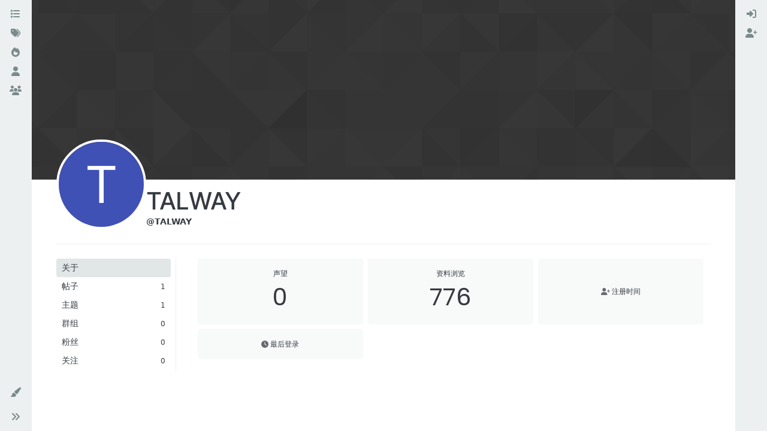

--- FILE ---
content_type: text/html; charset=utf-8
request_url: https://shine-it.net/user/talway
body_size: 9951
content:
<!DOCTYPE html>
<html lang="zh-CN" data-dir="ltr" style="direction: ltr;">
<head>
<title>TALWAY | Odoo 中文社区</title>
<meta name="viewport" content="width&#x3D;device-width, initial-scale&#x3D;1.0" />
	<meta name="content-type" content="text/html; charset=UTF-8" />
	<meta name="apple-mobile-web-app-capable" content="yes" />
	<meta name="mobile-web-app-capable" content="yes" />
	<meta property="og:site_name" content="Odoo 中文社区" />
	<meta name="msapplication-badge" content="frequency=30; polling-uri=https://odoo.net.cn/sitemap.xml" />
	<meta name="theme-color" content="#ffffff" />
	<meta name="keywords" content="Odoo 中文,OpenERP 中文,Odoo,Odoo社区,Odoo中文社区,OpenERP,Odoo 中国,Odoo中国,Odoo培训,Odoo 二次开发,Odoo开发,Odoo教程" />
	<meta name="title" content="TALWAY" />
	<meta name="description" />
	<meta property="og:title" content="TALWAY" />
	<meta property="og:description" />
	<meta property="og:image" content="https://odoo.net.cn/assets/images/logo@3x.png" />
	<meta property="og:image:url" content="https://odoo.net.cn/assets/images/logo@3x.png" />
	<meta property="og:image:width" content="963" />
	<meta property="og:image:height" content="225" />
	<meta property="og:url" content="https://odoo.net.cn/user/talway" />
	
<link rel="stylesheet" type="text/css" href="/assets/client-flatly.css?v=7u2bf5a3bs3" />
<link rel="icon" type="image/x-icon" href="/assets/uploads/system/favicon.ico?v&#x3D;7u2bf5a3bs3" />
	<link rel="manifest" href="/manifest.webmanifest" crossorigin="use-credentials" />
	<link rel="search" type="application/opensearchdescription+xml" title="Odoo 中文社区" href="/osd.xml" />
	<link rel="apple-touch-icon" href="/assets/images/touch/512.png" />
	<link rel="icon" sizes="36x36" href="/assets/images/touch/36.png" />
	<link rel="icon" sizes="48x48" href="/assets/images/touch/48.png" />
	<link rel="icon" sizes="72x72" href="/assets/images/touch/72.png" />
	<link rel="icon" sizes="96x96" href="/assets/images/touch/96.png" />
	<link rel="icon" sizes="144x144" href="/assets/images/touch/144.png" />
	<link rel="icon" sizes="192x192" href="/assets/images/touch/192.png" />
	<link rel="icon" sizes="512x512" href="/assets/images/touch/512.png" />
	<link rel="prefetch" href="/assets/src/modules/composer.js?v&#x3D;7u2bf5a3bs3" />
	<link rel="prefetch" href="/assets/src/modules/composer/uploads.js?v&#x3D;7u2bf5a3bs3" />
	<link rel="prefetch" href="/assets/src/modules/composer/drafts.js?v&#x3D;7u2bf5a3bs3" />
	<link rel="prefetch" href="/assets/src/modules/composer/tags.js?v&#x3D;7u2bf5a3bs3" />
	<link rel="prefetch" href="/assets/src/modules/composer/categoryList.js?v&#x3D;7u2bf5a3bs3" />
	<link rel="prefetch" href="/assets/src/modules/composer/resize.js?v&#x3D;7u2bf5a3bs3" />
	<link rel="prefetch" href="/assets/src/modules/composer/autocomplete.js?v&#x3D;7u2bf5a3bs3" />
	<link rel="prefetch" href="/assets/templates/composer.tpl?v&#x3D;7u2bf5a3bs3" />
	<link rel="prefetch" href="/assets/language/zh-CN/topic.json?v&#x3D;7u2bf5a3bs3" />
	<link rel="prefetch" href="/assets/language/zh-CN/modules.json?v&#x3D;7u2bf5a3bs3" />
	<link rel="prefetch" href="/assets/language/zh-CN/tags.json?v&#x3D;7u2bf5a3bs3" />
	<link rel="stylesheet" href="https://odoo.net.cn/assets/plugins/nodebb-plugin-emoji/emoji/styles.css?v&#x3D;7u2bf5a3bs3" />
	<link rel="prefetch stylesheet" href="/assets/plugins/nodebb-plugin-markdown/styles/default.css" />
	<link rel="prefetch" href="/assets/language/zh-CN/markdown.json?v&#x3D;7u2bf5a3bs3" />
	
<script type="4e71b98aeac181bdb38c0283-text/javascript">
var config = JSON.parse('{"relative_path":"","upload_url":"/assets/uploads","asset_base_url":"/assets","assetBaseUrl":"/assets","siteTitle":"Odoo \u4E2D\u6587\u793E\u533A","browserTitle":"Odoo \u4E2D\u6587\u793E\u533A","titleLayout":"&#123;pageTitle&#125; | &#123;browserTitle&#125;","showSiteTitle":true,"maintenanceMode":false,"postQueue":0,"minimumTitleLength":3,"maximumTitleLength":255,"minimumPostLength":8,"maximumPostLength":32767,"minimumTagsPerTopic":0,"maximumTagsPerTopic":5,"minimumTagLength":3,"maximumTagLength":15,"undoTimeout":10000,"useOutgoingLinksPage":false,"allowGuestHandles":false,"allowTopicsThumbnail":false,"usePagination":false,"disableChat":false,"disableChatMessageEditing":false,"maximumChatMessageLength":9007199254740991,"socketioTransports":["polling","websocket"],"socketioOrigins":"http://shine-it.net:* http://www.shine-it.net:* http://new.shine-it.net:* http://odoo.net.cn:* http://www.odoo.net.cn:* http://odoocn.org:* http://www.odoocn.org:*","websocketAddress":"","maxReconnectionAttempts":5,"reconnectionDelay":1500,"topicsPerPage":20,"postsPerPage":20,"maximumFileSize":20480,"theme:id":"nodebb-theme-harmony","theme:src":"https://cdn.jsdelivr.net/npm/bootswatch@5.2.3/dist/flatly/bootstrap.min.css","defaultLang":"zh-CN","userLang":"zh-CN","loggedIn":false,"uid":-1,"cache-buster":"v=7u2bf5a3bs3","topicPostSort":"oldest_to_newest","categoryTopicSort":"recently_replied","csrf_token":false,"searchEnabled":true,"searchDefaultInQuick":"titles","bootswatchSkin":"flatly","composer:showHelpTab":true,"enablePostHistory":true,"timeagoCutoff":30,"timeagoCodes":["af","am","ar","az-short","az","be","bg","bs","ca","cs","cy","da","de-short","de","dv","el","en-short","en","es-short","es","et","eu","fa-short","fa","fi","fr-short","fr","gl","he","hr","hu","hy","id","is","it-short","it","ja","jv","ko","ky","lt","lv","mk","nl","no","pl","pt-br-short","pt-br","pt-short","pt","ro","rs","ru","rw","si","sk","sl","sq","sr","sv","th","tr-short","tr","uk","ur","uz","vi","zh-CN","zh-TW"],"cookies":{"enabled":false,"message":"[[global:cookies.message]]","dismiss":"[[global:cookies.accept]]","link":"[[global:cookies.learn-more]]","link_url":"https:&#x2F;&#x2F;www.cookiesandyou.com"},"thumbs":{"size":512},"emailPrompt":1,"useragent":{"isSafari":false},"fontawesome":{"pro":false,"styles":["solid","brands","regular"],"version":"6.6.0"},"acpLang":"undefined","topicSearchEnabled":false,"disableCustomUserSkins":false,"defaultBootswatchSkin":"flatly","theme":{"enableQuickReply":true,"enableBreadcrumbs":true,"centerHeaderElements":false,"mobileTopicTeasers":false,"stickyToolbar":true,"autohideBottombar":true,"openSidebars":false,"chatModals":false},"openDraftsOnPageLoad":false,"spam-be-gone":{},"composer-default":{},"emojiCustomFirst":false,"question-and-answer":{"defaultCid_6":"on","forceQuestions":"off","defaultCid_2":"off","defaultCid_3":"off","defaultCid_4":"off","defaultCid_5":"off","defaultCid_7":"off","defaultCid_8":"off","defaultCid_9":"off","defaultCid_10":"off","defaultCid_11":"off","defaultCid_12":"off","defaultCid_13":"off","defaultCid_14":"off","defaultCid_15":"off","defaultCid_16":"off","defaultCid_18":"off","defaultCid_19":"off","toggleLock":"on","onlyAdmins":"off","defaultCid_20":"off","defaultCid_21":"off","defaultCid_22":"off","defaultCid_23":"off"},"markdown":{"highlight":1,"highlightLinesLanguageList":"[\\"python,py,gyp\\"]","hljsLanguages":["common"],"theme":"default.css","defaultHighlightLanguage":"","externalMark":false}}');
var app = {
user: JSON.parse('{"uid":-1,"username":"游客","displayname":"游客","userslug":"","fullname":"游客","email":"","icon:text":"?","icon:bgColor":"#aaa","groupTitle":"","groupTitleArray":[],"status":"offline","reputation":0,"email:confirmed":false,"unreadData":{"":{},"new":{},"watched":{},"unreplied":{}},"isAdmin":false,"isGlobalMod":false,"isMod":false,"privileges":{"chat":false,"chat:privileged":false,"upload:post:image":false,"upload:post:file":false,"signature":false,"invite":false,"group:create":false,"search:content":false,"search:users":false,"search:tags":false,"view:users":true,"view:tags":true,"view:groups":true,"local:login":false,"ban":false,"mute":false,"view:users:info":false},"blocks":[],"timeagoCode":"zh-CN","offline":true,"lastRoomId":null,"isEmailConfirmSent":false}')
};
document.documentElement.style.setProperty('--panel-offset', `${localStorage.getItem('panelOffset') || 0}px`);
</script>


</head>
<body class="page-user page-user-talway template-account-profile page-status-200 theme-harmony user-guest skin-flatly">
<a class="visually-hidden-focusable position-absolute top-0 start-0 p-3 m-3 bg-body" style="z-index: 1021;" href="#content">跳转至内容</a>
<div class="layout-container d-flex justify-content-between pb-4 pb-md-0">
<nav component="sidebar/left" class=" text-dark bg-light sidebar sidebar-left start-0 border-end vh-100 d-none d-lg-flex flex-column justify-content-between sticky-top">
<ul id="main-nav" class="list-unstyled d-flex flex-column w-100 gap-2 mt-2 overflow-y-auto">


<li class="nav-item mx-2 " title="版块">
<a class="nav-link navigation-link d-flex gap-2 justify-content-between align-items-center "  href="&#x2F;categories"  aria-label="版块">
<span class="d-flex gap-2 align-items-center text-nowrap truncate-open">
<span class="position-relative">

<i class="fa fa-fw fa-list" data-content=""></i>
<span component="navigation/count" class="visible-closed position-absolute top-0 start-100 translate-middle badge rounded-1 bg-primary hidden"></span>

</span>
<span class="nav-text small visible-open fw-semibold text-truncate">版块</span>
</span>
<span component="navigation/count" class="visible-open badge rounded-1 bg-primary hidden"></span>
</a>

</li>



<li class="nav-item mx-2 " title="标签">
<a class="nav-link navigation-link d-flex gap-2 justify-content-between align-items-center "  href="&#x2F;tags"  aria-label="标签">
<span class="d-flex gap-2 align-items-center text-nowrap truncate-open">
<span class="position-relative">

<i class="fa fa-fw fa-tags" data-content=""></i>
<span component="navigation/count" class="visible-closed position-absolute top-0 start-100 translate-middle badge rounded-1 bg-primary hidden"></span>

</span>
<span class="nav-text small visible-open fw-semibold text-truncate">标签</span>
</span>
<span component="navigation/count" class="visible-open badge rounded-1 bg-primary hidden"></span>
</a>

</li>



<li class="nav-item mx-2 " title="热门">
<a class="nav-link navigation-link d-flex gap-2 justify-content-between align-items-center "  href="&#x2F;popular"  aria-label="热门">
<span class="d-flex gap-2 align-items-center text-nowrap truncate-open">
<span class="position-relative">

<i class="fa fa-fw fa-fire" data-content=""></i>
<span component="navigation/count" class="visible-closed position-absolute top-0 start-100 translate-middle badge rounded-1 bg-primary hidden"></span>

</span>
<span class="nav-text small visible-open fw-semibold text-truncate">热门</span>
</span>
<span component="navigation/count" class="visible-open badge rounded-1 bg-primary hidden"></span>
</a>

</li>



<li class="nav-item mx-2 " title="用户">
<a class="nav-link navigation-link d-flex gap-2 justify-content-between align-items-center "  href="&#x2F;users"  aria-label="用户">
<span class="d-flex gap-2 align-items-center text-nowrap truncate-open">
<span class="position-relative">

<i class="fa fa-fw fa-user" data-content=""></i>
<span component="navigation/count" class="visible-closed position-absolute top-0 start-100 translate-middle badge rounded-1 bg-primary hidden"></span>

</span>
<span class="nav-text small visible-open fw-semibold text-truncate">用户</span>
</span>
<span component="navigation/count" class="visible-open badge rounded-1 bg-primary hidden"></span>
</a>

</li>



<li class="nav-item mx-2 " title="群组">
<a class="nav-link navigation-link d-flex gap-2 justify-content-between align-items-center "  href="&#x2F;groups"  aria-label="群组">
<span class="d-flex gap-2 align-items-center text-nowrap truncate-open">
<span class="position-relative">

<i class="fa fa-fw fa-group" data-content=""></i>
<span component="navigation/count" class="visible-closed position-absolute top-0 start-100 translate-middle badge rounded-1 bg-primary hidden"></span>

</span>
<span class="nav-text small visible-open fw-semibold text-truncate">群组</span>
</span>
<span component="navigation/count" class="visible-open badge rounded-1 bg-primary hidden"></span>
</a>

</li>


</ul>
<div class="sidebar-toggle-container align-self-start">

<div class="dropend m-2" component="skinSwitcher" title="皮肤">
<a data-bs-toggle="dropdown" href="#" role="button" class="nav-link position-relative" aria-haspopup="true" aria-expanded="false" aria-label="皮肤">
<span class="justify-content-between w-100">
<span class="d-flex gap-2 align-items-center text-nowrap truncate-open">
<span>
<i component="skinSwitcher/icon" class="fa fa-fw fa-paintbrush"></i>
</span>
<span class="nav-text small visible-open fw-semibold">皮肤</span>
</span>
</span>
</a>
<ul class="dropdown-menu p-1 text-sm overflow-auto p-1" role="menu">
<div class="d-flex">
<div>
<li class="dropdown-header">Light</li>
<div class="d-grid" style="grid-template-columns: 1fr 1fr;">

<li>
<a href="#" class="dropdown-item rounded-1" data-value="cerulean" role="menuitem">Cerulean <i class="fa fa-fw fa-check  invisible "></i></a>
</li>

<li>
<a href="#" class="dropdown-item rounded-1" data-value="cosmo" role="menuitem">Cosmo <i class="fa fa-fw fa-check  invisible "></i></a>
</li>

<li>
<a href="#" class="dropdown-item rounded-1" data-value="flatly" role="menuitem">Flatly <i class="fa fa-fw fa-check  invisible "></i></a>
</li>

<li>
<a href="#" class="dropdown-item rounded-1" data-value="journal" role="menuitem">Journal <i class="fa fa-fw fa-check  invisible "></i></a>
</li>

<li>
<a href="#" class="dropdown-item rounded-1" data-value="litera" role="menuitem">Litera <i class="fa fa-fw fa-check  invisible "></i></a>
</li>

<li>
<a href="#" class="dropdown-item rounded-1" data-value="lumen" role="menuitem">Lumen <i class="fa fa-fw fa-check  invisible "></i></a>
</li>

<li>
<a href="#" class="dropdown-item rounded-1" data-value="lux" role="menuitem">Lux <i class="fa fa-fw fa-check  invisible "></i></a>
</li>

<li>
<a href="#" class="dropdown-item rounded-1" data-value="materia" role="menuitem">Materia <i class="fa fa-fw fa-check  invisible "></i></a>
</li>

<li>
<a href="#" class="dropdown-item rounded-1" data-value="minty" role="menuitem">Minty <i class="fa fa-fw fa-check  invisible "></i></a>
</li>

<li>
<a href="#" class="dropdown-item rounded-1" data-value="morph" role="menuitem">Morph <i class="fa fa-fw fa-check  invisible "></i></a>
</li>

<li>
<a href="#" class="dropdown-item rounded-1" data-value="pulse" role="menuitem">Pulse <i class="fa fa-fw fa-check  invisible "></i></a>
</li>

<li>
<a href="#" class="dropdown-item rounded-1" data-value="sandstone" role="menuitem">Sandstone <i class="fa fa-fw fa-check  invisible "></i></a>
</li>

<li>
<a href="#" class="dropdown-item rounded-1" data-value="simplex" role="menuitem">Simplex <i class="fa fa-fw fa-check  invisible "></i></a>
</li>

<li>
<a href="#" class="dropdown-item rounded-1" data-value="sketchy" role="menuitem">Sketchy <i class="fa fa-fw fa-check  invisible "></i></a>
</li>

<li>
<a href="#" class="dropdown-item rounded-1" data-value="spacelab" role="menuitem">Spacelab <i class="fa fa-fw fa-check  invisible "></i></a>
</li>

<li>
<a href="#" class="dropdown-item rounded-1" data-value="united" role="menuitem">United <i class="fa fa-fw fa-check  invisible "></i></a>
</li>

<li>
<a href="#" class="dropdown-item rounded-1" data-value="yeti" role="menuitem">Yeti <i class="fa fa-fw fa-check  invisible "></i></a>
</li>

<li>
<a href="#" class="dropdown-item rounded-1" data-value="zephyr" role="menuitem">Zephyr <i class="fa fa-fw fa-check  invisible "></i></a>
</li>

</div>
</div>
<div>
<li class="dropdown-header">Dark</li>

<li>
<a href="#" class="dropdown-item rounded-1" data-value="cyborg" role="menuitem">Cyborg <i class="fa fa-fw fa-check  invisible "></i></a>
</li>

<li>
<a href="#" class="dropdown-item rounded-1" data-value="darkly" role="menuitem">Darkly <i class="fa fa-fw fa-check  invisible "></i></a>
</li>

<li>
<a href="#" class="dropdown-item rounded-1" data-value="quartz" role="menuitem">Quartz <i class="fa fa-fw fa-check  invisible "></i></a>
</li>

<li>
<a href="#" class="dropdown-item rounded-1" data-value="slate" role="menuitem">Slate <i class="fa fa-fw fa-check  invisible "></i></a>
</li>

<li>
<a href="#" class="dropdown-item rounded-1" data-value="solar" role="menuitem">Solar <i class="fa fa-fw fa-check  invisible "></i></a>
</li>

<li>
<a href="#" class="dropdown-item rounded-1" data-value="superhero" role="menuitem">Superhero <i class="fa fa-fw fa-check  invisible "></i></a>
</li>

<li>
<a href="#" class="dropdown-item rounded-1" data-value="vapor" role="menuitem">Vapor <i class="fa fa-fw fa-check  invisible "></i></a>
</li>

</div>
</div>
<hr class="my-1"/>
<div class="d-grid" style="grid-template-columns: 1fr 1fr;">

<li>
<a href="#" class="dropdown-item rounded-1" data-value="" role="menuitem">默认（Flatly） <i class="fa fa-fw fa-check "></i></a>
</li>

<li>
<a href="#" class="dropdown-item rounded-1" data-value="noskin" role="menuitem">不使用皮肤 <i class="fa fa-fw fa-check  invisible "></i></a>
</li>


</div>
</ul>
</div>

<div class="sidebar-toggle m-2 d-none d-lg-block">
<a href="#" role="button" component="sidebar/toggle" class="nav-link d-flex gap-2 align-items-center p-2 pointer w-100 text-nowrap" title="展开" aria-label="侧栏滚动">
<i class="fa fa-fw fa-angles-right"></i>
<i class="fa fa-fw fa-angles-left"></i>
<span class="nav-text visible-open fw-semibold small lh-1">折叠</span>
</a>
</div>
</div>
</nav>
<main id="panel" class="d-flex flex-column gap-3 flex-grow-1 mt-3" style="min-width: 0;">

<div class="container-lg px-md-4 brand-container">
<div class="col-12 d-flex border-bottom pb-3 ">
<div component="brand/wrapper" class="d-flex align-items-center gap-3 p-2 rounded-1 align-content-stretch ">


<a component="siteTitle" class="text-truncate align-self-stretch align-items-center d-flex" href="/">
<h1 class="fs-6 fw-bold text-body mb-0">Odoo 中文社区</h1>
</a>

</div>

</div>
</div>

<script type="4e71b98aeac181bdb38c0283-text/javascript">
const headerEl = document.getElementById('header-menu');
if (headerEl) {
const rect = headerEl.getBoundingClientRect();
const offset = Math.max(0, rect.bottom);
document.documentElement.style.setProperty('--panel-offset', offset + `px`);
} else {
document.documentElement.style.setProperty('--panel-offset', `0px`);
}
</script>
<div class="container-lg px-md-4 d-flex flex-column gap-3 h-100 mb-5 mb-lg-0" id="content">
<noscript>
<div class="alert alert-danger">
<p>
Your browser does not seem to support JavaScript. As a result, your viewing experience will be diminished, and you have been placed in <strong>read-only mode</strong>.
</p>
<p>
Please download a browser that supports JavaScript, or enable it if it's disabled (i.e. NoScript).
</p>
</div>
</noscript>
<div class="account w-100 mx-auto">
<div class="cover position-absolute start-0 top-0 w-100" component="account/cover" style="background-image: url(/assets/images/cover-default.png); background-position: 50% 50%;">
<div class="container">



</div>
</div>
<div class="d-flex flex-column flex-md-row gap-2 w-100 pb-4 mb-4 mt-2 border-bottom">
<div  class="avatar-wrapper border border-white border-4 rounded-circle position-relative align-self-center align-self-md-start hover-parent" style="margin-top: -75px;">
<span title="TALWAY" data-uid="6674" class="avatar  avatar-rounded" component="avatar/icon" style="--avatar-size: 142px; background-color: #3f51b5">T</span>

</div>
<div class="d-flex flex-column flex-md-row mt-1 justify-content-between w-100 gap-2">
<div class="d-flex flex-grow-1 flex-row gap-2">
<div class="d-flex flex-column gap-1">
<h2 class="fullname fw-semibold fs-2 tracking-tight mb-0">TALWAY</h2>
<div class="d-flex flex-wrap gap-1 text-sm align-items-center">
<span class="username fw-bold">@TALWAY</span>
<div class="d-flex align-items-center gap-1 p-1">

</div>
</div>
<div class="d-flex gap-2" component="user/badges"></div>

</div>
</div>
<div class="flex-shrink-0 d-flex gap-1 align-self-stretch align-self-md-start justify-content-end">





</div>
</div>
</div>
<div data-widget-area="header">

</div>
<div class="d-flex flex-column flex-md-row">
<div class="flex-shrink-0 pe-2 border-end-md text-sm mb-3 flex-basis-md-200">
<div class="sticky-md-top d-flex flex-row flex-md-column flex-wrap gap-1" style="top: 1rem;z-index: 1;">
<a href="/user/talway" class="btn btn-ghost btn-sm text-start ff-secondary fw-semibold active">
<div class="flex-grow-1">关于</div>
</a>
<a href="/user/talway/posts"class="btn btn-ghost btn-sm text-start ff-secondary fw-semibold d-flex gap-2 align-items-center





">
<div class="flex-grow-1">帖子</div>
<span class="flex-shrink-0 text-xs" title="1">1</span>
</a>
<a href="/user/talway/topics" class="btn btn-ghost btn-sm text-start ff-secondary fw-semibold d-flex gap-2 align-items-center


">
<div class="flex-grow-1">主题</div>
<span class="flex-shrink-0 text-xs" title="1">1</span>
</a>
<a href="/user/talway/groups" class="btn btn-ghost btn-sm text-start ff-secondary fw-semibold d-flex gap-2 align-items-center
">
<div class="flex-grow-1">群组</div>
<span class="flex-shrink-0 text-xs" title="0">0</span>
</a>
<a href="/user/talway/followers" class="btn btn-ghost btn-sm text-start ff-secondary fw-semibold d-flex gap-2 align-items-center
">
<div class="flex-grow-1">粉丝</div>
<span class="flex-shrink-0 text-xs" title="0">0</span>
</a>
<a href="/user/talway/following" class="btn btn-ghost btn-sm text-start ff-secondary fw-semibold d-flex gap-2 align-items-center
">
<div class="flex-grow-1">关注</div>
<span class="flex-shrink-0 text-xs" title="0">0</span>
</a>




</div>
</div>
<div class="account-content flex-grow-1 ps-md-2 ps-lg-3 ps-xl-4" style="min-width: 0;">



<div class="account-stats container">
<div class="row row-cols-2 row-cols-xl-3 row-cols-xxl-4 g-2">

<div class="stat">
<div class="align-items-center justify-content-center card card-header px-0 py-3 border-0 rounded-1 h-100">
<span class="stat-label text-xs fw-semibold">声望</span>
<span class="fs-2 ff-secondary" title="0">0</span>
</div>
</div>

<div class="stat">
<div class="align-items-center justify-content-center card card-header px-0 py-3 border-0 rounded-1 h-100">
<span class="stat-label text-xs fw-semibold">资料浏览</span>
<span class="fs-2 ff-secondary" title="
776">776</span>
</div>
</div>
<div class="stat">
<div class="align-items-center justify-content-center card card-header px-0 py-3 border-0 rounded-1 h-100 gap-2">
<span class="stat-label text-xs fw-semibold"><i class="text-muted fa-solid fa-user-plus"></i> <span>注册时间</span></span>
<span class="timeago fs-6 ff-secondary" title="2015-07-22T15:29:25.000Z"></span>
</div>
</div>
<div class="stat">
<div class="align-items-center justify-content-center card card-header px-0 py-3 border-0 rounded-1 h-100 gap-2">
<span class="stat-label text-xs fw-semibold"><i class="text-muted fa-solid fa-clock"></i> <span>最后登录</span></span>
<span class="timeago text-center text-break w-100 px-2 fs-6 ff-secondary" title="2016-12-25T14:06:38.318Z"></span>
</div>
</div>




</div>
</div>
</div>
</div>
</div><script id="ajaxify-data" type="application/json">{"uid":6674,"username":"TALWAY","userslug":"talway","email":"","email:confirmed":true,"joindate":1437578965000,"lastonline":1482674798318,"picture":null,"icon:bgColor":"#3f51b5","fullname":"","location":"","birthday":"","website":"","aboutme":"","signature":"","uploadedpicture":null,"profileviews":776,"reputation":0,"postcount":2,"topiccount":1,"lastposttime":1437581173000,"banned":false,"banned:expire":0,"status":"offline","flags":null,"followerCount":0,"followingCount":0,"cover:url":"/assets/images/cover-default.png","cover:position":"50% 50%","groupTitle":null,"mutedUntil":0,"mutedReason":null,"displayname":"TALWAY","groupTitleArray":[],"icon:text":"T","joindateISO":"2015-07-22T15:29:25.000Z","lastonlineISO":"2016-12-25T14:06:38.318Z","muted":false,"banned_until":0,"banned_until_readable":"Not Banned","aboutmeParsed":"","age":0,"emailHidden":true,"emailClass":"","moderationNote":"","isBlocked":false,"yourid":-1,"theirid":6674,"isTargetAdmin":false,"isAdmin":false,"isGlobalModerator":false,"isModerator":false,"isAdminOrGlobalModerator":false,"isAdminOrGlobalModeratorOrModerator":false,"isSelfOrAdminOrGlobalModerator":false,"canEdit":false,"canBan":false,"canMute":false,"canFlag":false,"canChangePassword":false,"isSelf":false,"isFollowing":false,"canChat":false,"hasPrivateChat":0,"iconBackgrounds":["#f44336","#e91e63","#9c27b0","#673ab7","#3f51b5","#2196f3","#009688","#1b5e20","#33691e","#827717","#e65100","#ff5722","#795548","#607d8b"],"showHidden":false,"allowProfilePicture":true,"allowCoverPicture":true,"allowProfileImageUploads":1,"allowedProfileImageExtensions":".png, .jpeg, .bmp, .gif, .jpg","groups":[],"selectedGroup":[],"disableSignatures":false,"reputation:disabled":false,"downvote:disabled":false,"profile_links":[],"websiteLink":"http://","websiteName":"","username:disableEdit":0,"email:disableEdit":1,"blocksCount":0,"counts":{"posts":1,"best":0,"controversial":0,"topics":1,"groups":0,"following":0,"followers":0},"posts":[{"pid":3752,"tid":3752,"content":"<p dir=\"auto\">odoo8中文官方翻译网站https://www.transifex.com/ ，官方是每周同步一次到github的code中的；我同步的是6月份在淘宝购买的保定-粉刷匠搞的汉化版本（不是保定-粉刷匠卖，店主说是6月份最新的）；后加入群Odoo汉化和中文文档 235932676，才知道可免费使用的，也是开源的版本；当时使用2周汉化版本，感觉非常好了，部分错误也能及时修改，参加了还能拿到最新的；就想把这个完善的汉化版本同步到官方翻译网站，希望给翻译的同学参考或使用；今天在汉化群看到有同学不满，可能给审阅协调的人带来审核困扰，如果需要，我可以恢复到6月份的文件状态，这个6月文件状态我有备份的；（10n开头文件是其它国家会计科目，使用google自动汉化同步，因其它国家会计科目，很少使用，汉化包里面也没有，采用服务器软件自动汉化同步）<br /><br />相关网址：<br />&lt;br / <a href=\"https://www.transifex.com/projects/p/odoo-8/language/zh_CN/\" rel=\"nofollow ugc\">https://www.transifex.com/projects/p/odoo-8/language/zh_CN/<\/a> br /&gt;<br /><br /><br /><br /><br /><br /><br /><br />非常感谢，汉化和开源工作：<br />Jeff 开阖软件已收购OpenERP中文包并开源 [检测到链接无效，已移除] br /&gt;保定-粉刷匠 Odoo汉化和中文文档群 235932676    <a href=\"http://blog.sina.com.cn/u/2092249000\" rel=\"nofollow ugc\">http://blog.sina.com.cn/u/2092249000<\/a> br /&gt;<br /><br /><br /><\/p>\n","uid":6674,"timestamp":1437581173000,"deleted":false,"upvotes":0,"downvotes":0,"replies":0,"votes":0,"timestampISO":"2015-07-22T16:06:13.000Z","user":{"uid":6674,"username":"TALWAY","userslug":"talway","picture":null,"status":"offline","displayname":"TALWAY","icon:bgColor":"#3f51b5","icon:text":"T"},"topic":{"uid":6674,"tid":3752,"title":"TALYWAY关于中文汉化翻译transifex.com同步说明","cid":14,"tags":[],"slug":"3752/talyway关于中文汉化翻译transifex-com同步说明","deleted":0,"scheduled":false,"postcount":4,"mainPid":3752,"teaserPid":"21960","timestamp":1437581173000,"titleRaw":"TALYWAY关于中文汉化翻译transifex.com同步说明","timestampISO":"2015-07-22T16:06:13.000Z","isQuestion":null,"isSolved":null},"category":{"cid":14,"name":"Odoo 中文翻译","icon":"fa-comment","slug":"14/odoo-中文翻译","parentCid":0,"bgColor":"#A1B56C","color":"#FFFFFF","backgroundImage":"","imageClass":"cover"},"isMainPost":true}],"latestPosts":[{"pid":3752,"tid":3752,"content":"<p dir=\"auto\">odoo8中文官方翻译网站https://www.transifex.com/ ，官方是每周同步一次到github的code中的；我同步的是6月份在淘宝购买的保定-粉刷匠搞的汉化版本（不是保定-粉刷匠卖，店主说是6月份最新的）；后加入群Odoo汉化和中文文档 235932676，才知道可免费使用的，也是开源的版本；当时使用2周汉化版本，感觉非常好了，部分错误也能及时修改，参加了还能拿到最新的；就想把这个完善的汉化版本同步到官方翻译网站，希望给翻译的同学参考或使用；今天在汉化群看到有同学不满，可能给审阅协调的人带来审核困扰，如果需要，我可以恢复到6月份的文件状态，这个6月文件状态我有备份的；（10n开头文件是其它国家会计科目，使用google自动汉化同步，因其它国家会计科目，很少使用，汉化包里面也没有，采用服务器软件自动汉化同步）<br /><br />相关网址：<br />&lt;br / <a href=\"https://www.transifex.com/projects/p/odoo-8/language/zh_CN/\" rel=\"nofollow ugc\">https://www.transifex.com/projects/p/odoo-8/language/zh_CN/<\/a> br /&gt;<br /><br /><br /><br /><br /><br /><br /><br />非常感谢，汉化和开源工作：<br />Jeff 开阖软件已收购OpenERP中文包并开源 [检测到链接无效，已移除] br /&gt;保定-粉刷匠 Odoo汉化和中文文档群 235932676    <a href=\"http://blog.sina.com.cn/u/2092249000\" rel=\"nofollow ugc\">http://blog.sina.com.cn/u/2092249000<\/a> br /&gt;<br /><br /><br /><\/p>\n","uid":6674,"timestamp":1437581173000,"deleted":false,"upvotes":0,"downvotes":0,"replies":0,"votes":0,"timestampISO":"2015-07-22T16:06:13.000Z","user":{"uid":6674,"username":"TALWAY","userslug":"talway","picture":null,"status":"offline","displayname":"TALWAY","icon:bgColor":"#3f51b5","icon:text":"T"},"topic":{"uid":6674,"tid":3752,"title":"TALYWAY关于中文汉化翻译transifex.com同步说明","cid":14,"tags":[],"slug":"3752/talyway关于中文汉化翻译transifex-com同步说明","deleted":0,"scheduled":false,"postcount":4,"mainPid":3752,"teaserPid":"21960","timestamp":1437581173000,"titleRaw":"TALYWAY关于中文汉化翻译transifex.com同步说明","timestampISO":"2015-07-22T16:06:13.000Z","isQuestion":null,"isSolved":null},"category":{"cid":14,"name":"Odoo 中文翻译","icon":"fa-comment","slug":"14/odoo-中文翻译","parentCid":0,"bgColor":"#A1B56C","color":"#FFFFFF","backgroundImage":"","imageClass":"cover"},"isMainPost":true}],"bestPosts":[],"breadcrumbs":[{"text":"[[global:home]]","url":"https://odoo.net.cn"},{"text":"TALWAY"}],"title":"TALWAY","loggedIn":false,"loggedInUser":{"uid":-1,"username":"[[global:guest]]","picture":"","icon:text":"?","icon:bgColor":"#aaa"},"relative_path":"","template":{"name":"account/profile","account/profile":true},"url":"/user/talway","bodyClass":"page-user page-user-talway template-account-profile page-status-200 theme-harmony user-guest","_header":{"tags":{"meta":[{"name":"viewport","content":"width&#x3D;device-width, initial-scale&#x3D;1.0"},{"name":"content-type","content":"text/html; charset=UTF-8","noEscape":true},{"name":"apple-mobile-web-app-capable","content":"yes"},{"name":"mobile-web-app-capable","content":"yes"},{"property":"og:site_name","content":"Odoo 中文社区"},{"name":"msapplication-badge","content":"frequency=30; polling-uri=https://odoo.net.cn/sitemap.xml","noEscape":true},{"name":"theme-color","content":"#ffffff"},{"name":"keywords","content":"Odoo 中文,OpenERP 中文,Odoo,Odoo社区,Odoo中文社区,OpenERP,Odoo 中国,Odoo中国,Odoo培训,Odoo 二次开发,Odoo开发,Odoo教程"},{"name":"title","content":"TALWAY","noEscape":true},{"name":"description","content":""},{"property":"og:title","content":"TALWAY","noEscape":true},{"property":"og:description","content":""},{"property":"og:image","content":"https://odoo.net.cn/assets/images/logo@3x.png","noEscape":true},{"property":"og:image:url","content":"https://odoo.net.cn/assets/images/logo@3x.png","noEscape":true},{"property":"og:image:width","content":"963"},{"property":"og:image:height","content":"225"},{"content":"https://odoo.net.cn/user/talway","property":"og:url"}],"link":[{"rel":"icon","type":"image/x-icon","href":"/assets/uploads/system/favicon.ico?v&#x3D;7u2bf5a3bs3"},{"rel":"manifest","href":"/manifest.webmanifest","crossorigin":"use-credentials"},{"rel":"search","type":"application/opensearchdescription+xml","title":"Odoo 中文社区","href":"/osd.xml"},{"rel":"apple-touch-icon","href":"/assets/images/touch/512.png"},{"rel":"icon","sizes":"36x36","href":"/assets/images/touch/36.png"},{"rel":"icon","sizes":"48x48","href":"/assets/images/touch/48.png"},{"rel":"icon","sizes":"72x72","href":"/assets/images/touch/72.png"},{"rel":"icon","sizes":"96x96","href":"/assets/images/touch/96.png"},{"rel":"icon","sizes":"144x144","href":"/assets/images/touch/144.png"},{"rel":"icon","sizes":"192x192","href":"/assets/images/touch/192.png"},{"rel":"icon","sizes":"512x512","href":"/assets/images/touch/512.png"},{"rel":"prefetch","href":"/assets/src/modules/composer.js?v&#x3D;7u2bf5a3bs3"},{"rel":"prefetch","href":"/assets/src/modules/composer/uploads.js?v&#x3D;7u2bf5a3bs3"},{"rel":"prefetch","href":"/assets/src/modules/composer/drafts.js?v&#x3D;7u2bf5a3bs3"},{"rel":"prefetch","href":"/assets/src/modules/composer/tags.js?v&#x3D;7u2bf5a3bs3"},{"rel":"prefetch","href":"/assets/src/modules/composer/categoryList.js?v&#x3D;7u2bf5a3bs3"},{"rel":"prefetch","href":"/assets/src/modules/composer/resize.js?v&#x3D;7u2bf5a3bs3"},{"rel":"prefetch","href":"/assets/src/modules/composer/autocomplete.js?v&#x3D;7u2bf5a3bs3"},{"rel":"prefetch","href":"/assets/templates/composer.tpl?v&#x3D;7u2bf5a3bs3"},{"rel":"prefetch","href":"/assets/language/zh-CN/topic.json?v&#x3D;7u2bf5a3bs3"},{"rel":"prefetch","href":"/assets/language/zh-CN/modules.json?v&#x3D;7u2bf5a3bs3"},{"rel":"prefetch","href":"/assets/language/zh-CN/tags.json?v&#x3D;7u2bf5a3bs3"},{"rel":"stylesheet","href":"https://odoo.net.cn/assets/plugins/nodebb-plugin-emoji/emoji/styles.css?v&#x3D;7u2bf5a3bs3"},{"rel":"prefetch stylesheet","type":"","href":"/assets/plugins/nodebb-plugin-markdown/styles/default.css"},{"rel":"prefetch","href":"/assets/language/zh-CN/markdown.json?v&#x3D;7u2bf5a3bs3"}]}},"widgets":{}}</script></div><!-- /.container#content -->
</main>
<nav component="sidebar/right" class=" text-dark bg-light sidebar sidebar-right end-0 border-start vh-100 d-none d-lg-flex flex-column sticky-top">

<ul id="logged-out-menu" class="list-unstyled d-flex flex-column w-100 gap-2 mt-2" role="menu">
<li class="nav-item mx-2 order-last order-md-first" title="登录" role="menuitem">
<a class="nav-link" href="/login" aria-label="登录">
<span class="d-flex gap-2 align-items-center text-nowrap truncate-open">
<span class="position-relative">
<i class="fa fa-fw fa-sign-in"></i>
</span>
<span class="nav-text small visible-open fw-semibold">登录</span>
</span>
</a>
</li>
<hr class="my-2 mx-2 visible-open">

<li class="nav-item mx-2" title="注册" role="menuitem">
<span class="text-xs visible-open">没有帐号？</span>
<a class="nav-link" href="/register" aria-label="注册">
<span class="d-flex gap-2 align-items-center text-nowrap truncate-open">
<span class="position-relative">
<i class="fa fa-fw fa-user-plus"></i>
</span>
<span class="nav-text small visible-open fw-semibold">注册</span>
</span>
</a>
</li>
<hr class="my-2 mx-2 visible-open">



<li component="sidebar/search" class="visible-open nav-item mx-2 search">
<div class="d-flex gap-2 py-1 px-2 align-items-center" title="登录或注册以进行搜索。">
<i class="fa fa-fw fa-search"></i>
<span class="nav-text visible-open text-xs">登录或注册以进行搜索。</span>
</div>
</li>


</ul>

<div class="visible-open small text-secondary mt-auto" data-widget-area="sidebar-footer">

</div>
</nav>
</div>
<div component="bottombar" class="bottombar d-flex flex-column d-lg-none fixed-bottom ff-secondary gap-1 align-items-center" style="bottom: 0px;">
<div class="d-flex w-100">
<div class="pagination-block text-bg-light m-2 rounded-1 border border-gray-300 w-100" style="height:30px;">
<div class="position-relative">
<div class="progress-bar rounded-1 bg-info d-block position-absolute" style="height:28px;"></div>
</div>
<div class="wrapper dropup-center d-flex align-items-center justify-content-between w-100 h-100" style="padding: 5px 0px;">
<div class="d-flex">
<div class="lh-1 px-2">
<i class="fa fa-angles-left pointer fa-fw pagetop fs-5" style="z-index: 1;"></i>
</div>

</div>
<a href="#" class="text-reset dropdown-toggle d-inline-block px-3 text-decoration-none" data-bs-toggle="dropdown" aria-haspopup="true" aria-expanded="false">
<span class="d-inline-flex gap-2 align-items-center pagination-text position-relative fw-bold"></span>
</a>
<div class="d-flex">

<div class="lh-1 px-2">
<i class="fa fa-angles-right pointer fa-fw pagebottom fs-5" style="z-index: 1;"></i>
</div>
</div>
<ul class="dropdown-menu p-0" role="menu" style="width: 100%;">
<li class="p-3">
<div class="row">
<div class="col-8 post-content overflow-hidden mb-3" style="height: 350px;"></div>
<div class="col-4 ps-0 text-end">
<div class="scroller-content">
<span class="pointer pagetop">第一个帖子 <i class="fa fa-angle-double-up"></i></span>
<div class="scroller-container border-gray-200" style="height: 300px;">
<div class="scroller-thumb position-relative text-nowrap" style="height: 40px;">
<span class="thumb-text text-sm fw-bold user-select-none position-relative pe-2" style="top: -15px;"></span>
<div class="rounded-2 scroller-thumb-icon bg-primary d-inline-block position-relative" style="width: 9px; height:40px;"></div>
</div>
</div>
<span class="pointer pagebottom">最后一个帖子 <i class="fa fa-angle-double-down"></i></span>
</div>
</div>
</div>
<div class="row">
<div class="col-6">
<button id="myNextPostBtn" class="btn btn-outline-secondary form-control text-truncate" disabled>转到我的下一个帖子</button>
</div>
<div class="col-6">
<input type="number" class="form-control" id="indexInput" placeholder="跳转到帖子">
</div>
</div>
</li>
</ul>
</div>
</div>
</div>
<div class="bottombar-nav p-2 text-dark bg-light d-flex justify-content-between align-items-center w-100">
<div class="bottombar-nav-left d-flex gap-3 align-items-center">
<div>
<a href="#" role="button" class="nav-link d-flex justify-content-between align-items-center position-relative" data-bs-toggle="dropdown" aria-haspopup="true" aria-expanded="false">
<span class="position-relative">
<i class="fa fa-fw fa-lg fa-bars"></i>
<span component="unread/count" data-unread-url="/unread" class="position-absolute top-0 start-100 translate-middle badge rounded-1 bg-primary hidden">0</span>
</span>
</a>
<ul class="navigation-dropdown dropdown-menu" role="menu">


<li class="nav-item " title="版块">
<a class="nav-link navigation-link px-3 py-2 "  href="&#x2F;categories" >
<span class="d-inline-flex justify-content-between align-items-center w-100">
<span class="text-nowrap">

<i class="fa fa-fw fa-list" data-content=""></i>

<span class="nav-text px-2 fw-semibold">版块</span>
</span>
<span component="navigation/count" class="badge rounded-1 bg-primary hidden"></span>
</span>
</a>

</li>



<li class="nav-item " title="标签">
<a class="nav-link navigation-link px-3 py-2 "  href="&#x2F;tags" >
<span class="d-inline-flex justify-content-between align-items-center w-100">
<span class="text-nowrap">

<i class="fa fa-fw fa-tags" data-content=""></i>

<span class="nav-text px-2 fw-semibold">标签</span>
</span>
<span component="navigation/count" class="badge rounded-1 bg-primary hidden"></span>
</span>
</a>

</li>



<li class="nav-item " title="热门">
<a class="nav-link navigation-link px-3 py-2 "  href="&#x2F;popular" >
<span class="d-inline-flex justify-content-between align-items-center w-100">
<span class="text-nowrap">

<i class="fa fa-fw fa-fire" data-content=""></i>

<span class="nav-text px-2 fw-semibold">热门</span>
</span>
<span component="navigation/count" class="badge rounded-1 bg-primary hidden"></span>
</span>
</a>

</li>



<li class="nav-item " title="用户">
<a class="nav-link navigation-link px-3 py-2 "  href="&#x2F;users" >
<span class="d-inline-flex justify-content-between align-items-center w-100">
<span class="text-nowrap">

<i class="fa fa-fw fa-user" data-content=""></i>

<span class="nav-text px-2 fw-semibold">用户</span>
</span>
<span component="navigation/count" class="badge rounded-1 bg-primary hidden"></span>
</span>
</a>

</li>



<li class="nav-item " title="群组">
<a class="nav-link navigation-link px-3 py-2 "  href="&#x2F;groups" >
<span class="d-inline-flex justify-content-between align-items-center w-100">
<span class="text-nowrap">

<i class="fa fa-fw fa-group" data-content=""></i>

<span class="nav-text px-2 fw-semibold">群组</span>
</span>
<span component="navigation/count" class="badge rounded-1 bg-primary hidden"></span>
</span>
</a>

</li>


</ul>
</div>
</div>
<div class="bottombar-nav-right d-flex gap-3 align-items-center">
<div>

<ul id="logged-out-menu" class="list-unstyled d-flex w-100 gap-3 mb-0 logged-out-menu">


<li class="nav-item mx-2" title="注册">
<a class="nav-link" href="/register">
<i class="fa fa-fw fa-user-plus"></i>
</a>
</li>

<li class="nav-item mx-2" title="登录">
<a class="nav-link" href="/login">
<i class="fa fa-fw fa-sign-in"></i>
</a>
</li>
</ul>

</div>
</div>
</div>
</div>

<script defer src="/assets/nodebb.min.js?v=7u2bf5a3bs3" type="4e71b98aeac181bdb38c0283-text/javascript"></script>

<script type="4e71b98aeac181bdb38c0283-text/javascript">
if (document.readyState === 'loading') {
document.addEventListener('DOMContentLoaded', prepareFooter);
} else {
prepareFooter();
}
function prepareFooter() {

$(document).ready(function () {
app.coldLoad();
});
}
</script>
<script src="/cdn-cgi/scripts/7d0fa10a/cloudflare-static/rocket-loader.min.js" data-cf-settings="4e71b98aeac181bdb38c0283-|49" defer></script><script defer src="https://static.cloudflareinsights.com/beacon.min.js/vcd15cbe7772f49c399c6a5babf22c1241717689176015" integrity="sha512-ZpsOmlRQV6y907TI0dKBHq9Md29nnaEIPlkf84rnaERnq6zvWvPUqr2ft8M1aS28oN72PdrCzSjY4U6VaAw1EQ==" data-cf-beacon='{"version":"2024.11.0","token":"6f350f6c9fb742eea3dc86a096742b8a","r":1,"server_timing":{"name":{"cfCacheStatus":true,"cfEdge":true,"cfExtPri":true,"cfL4":true,"cfOrigin":true,"cfSpeedBrain":true},"location_startswith":null}}' crossorigin="anonymous"></script>
</body>
</html>